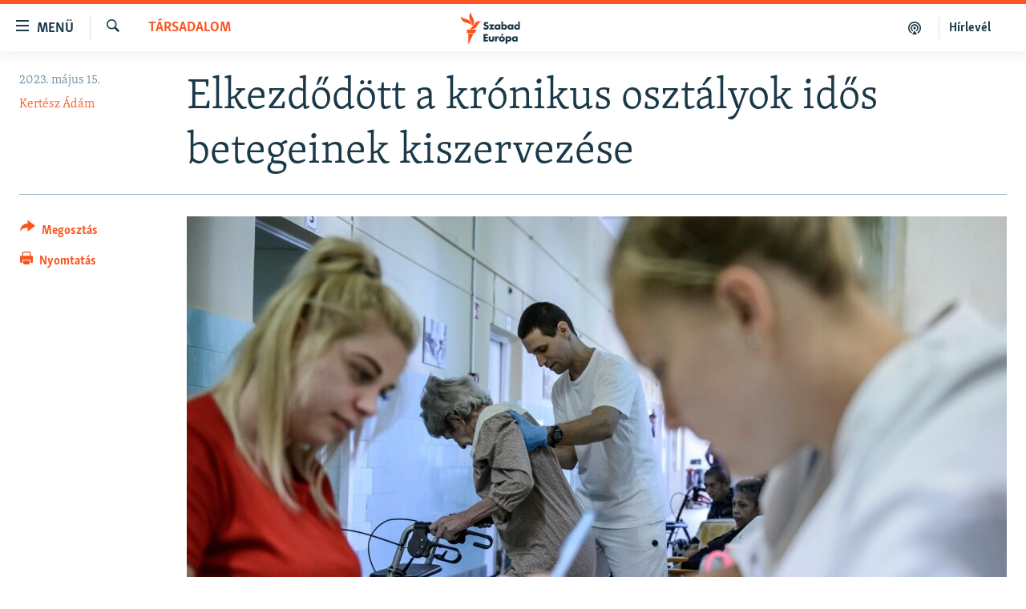

--- FILE ---
content_type: text/html; charset=utf-8
request_url: https://www.szabadeuropa.hu/a/elkezdodott-a-kronikus-osztalyok-idos-betegeinek-kiszervezese/32412510.html
body_size: 14830
content:

<!DOCTYPE html>
<html lang="hu" dir="ltr" class="no-js">
<head>
<link href="/Content/responsive/RFE/hu-HU/RFE-hu-HU.css?&amp;av=0.0.0.0&amp;cb=370" rel="stylesheet"/>
<script src="https://tags.szabadeuropa.hu/rferl-pangea/prod/utag.sync.js"></script> <script type='text/javascript' src='https://www.youtube.com/iframe_api' async></script>
<link rel="manifest" href="/manifest.json">
<script type="text/javascript">
//a general 'js' detection, must be on top level in <head>, due to CSS performance
document.documentElement.className = "js";
var cacheBuster = "370";
var appBaseUrl = "/";
var imgEnhancerBreakpoints = [0, 144, 256, 408, 650, 1023, 1597];
var isLoggingEnabled = false;
var isPreviewPage = false;
var isLivePreviewPage = false;
if (!isPreviewPage) {
window.RFE = window.RFE || {};
window.RFE.cacheEnabledByParam = window.location.href.indexOf('nocache=1') === -1;
const url = new URL(window.location.href);
const params = new URLSearchParams(url.search);
// Remove the 'nocache' parameter
params.delete('nocache');
// Update the URL without the 'nocache' parameter
url.search = params.toString();
window.history.replaceState(null, '', url.toString());
} else {
window.addEventListener('load', function() {
const links = window.document.links;
for (let i = 0; i < links.length; i++) {
links[i].href = '#';
links[i].target = '_self';
}
})
}
var pwaEnabled = false;
var swCacheDisabled;
</script>
<meta charset="utf-8" />
<title>Elkezdőd&#246;tt a kr&#243;nikus oszt&#225;lyok idős betegeinek kiszervez&#233;se</title>
<meta name="description" content="Első l&#233;p&#233;sben hat k&#243;rh&#225;zb&#243;l ker&#252;lnek &#225;t szoci&#225;lis int&#233;zm&#233;nybe a betegek a Bel&#252;gyminiszt&#233;rium t&#225;rsadalmi vit&#225;ra bocs&#225;tott rendelete szerint. Az &#225;tad&#225;s tervezett időpontja j&#250;lius elseje, a rendelet szerint addigra 334 idős beteget helyeznek &#225;t, a hatb&#243;l n&#233;gy esetben m&#225;sik v&#225;rosba." />
<meta name="keywords" content="Napirenden, Társadalom" />
<meta name="viewport" content="width=device-width, initial-scale=1.0" />
<meta http-equiv="X-UA-Compatible" content="IE=edge" />
<meta name="robots" content="max-image-preview:large">
<link href="https://www.szabadeuropa.hu/a/elkezdodott-a-kronikus-osztalyok-idos-betegeinek-kiszervezese/32412510.html" rel="canonical" />
<meta name="apple-mobile-web-app-title" content="Szabad Eur&#243;pa" />
<meta name="apple-mobile-web-app-status-bar-style" content="black" />
<meta name="apple-itunes-app" content="app-id=1520010071, app-argument=//32412510.ltr" />
<meta content="Elkezdődött a krónikus osztályok idős betegeinek kiszervezése" property="og:title" />
<meta content="Első lépésben hat kórházból kerülnek át szociális intézménybe a betegek a Belügyminisztérium társadalmi vitára bocsátott rendelete szerint. Az átadás tervezett időpontja július elseje, a rendelet szerint addigra 334 idős beteget helyeznek át, a hatból négy esetben másik városba." property="og:description" />
<meta content="article" property="og:type" />
<meta content="https://www.szabadeuropa.hu/a/elkezdodott-a-kronikus-osztalyok-idos-betegeinek-kiszervezese/32412510.html" property="og:url" />
<meta content="Szabad Európa" property="og:site_name" />
<meta content="https://gdb.rferl.org/01000000-0aff-0242-33dd-08db5544a0f7_cx0_cy7_cw0_w1200_h630.jpg" property="og:image" />
<meta content="1200" property="og:image:width" />
<meta content="630" property="og:image:height" />
<meta content="568280086670706" property="fb:app_id" />
<meta content="Kertész Ádám" name="Author" />
<meta content="summary_large_image" name="twitter:card" />
<meta content="@SomeAccount" name="twitter:site" />
<meta content="https://gdb.rferl.org/01000000-0aff-0242-33dd-08db5544a0f7_cx0_cy7_cw0_w1200_h630.jpg" name="twitter:image" />
<meta content="Elkezdődött a krónikus osztályok idős betegeinek kiszervezése" name="twitter:title" />
<meta content="Első lépésben hat kórházból kerülnek át szociális intézménybe a betegek a Belügyminisztérium társadalmi vitára bocsátott rendelete szerint. Az átadás tervezett időpontja július elseje, a rendelet szerint addigra 334 idős beteget helyeznek át, a hatból négy esetben másik városba." name="twitter:description" />
<link rel="amphtml" href="https://www.szabadeuropa.hu/amp/elkezdodott-a-kronikus-osztalyok-idos-betegeinek-kiszervezese/32412510.html" />
<script type="application/ld+json">{"articleSection":"T\u0026#225;rsadalom","isAccessibleForFree":true,"headline":"Elkezdődött a krónikus osztályok idős betegeinek kiszervezése","inLanguage":"hu-HU","keywords":"Napirenden, Társadalom","author":{"@type":"Person","url":"https://www.szabadeuropa.hu/author/kertesz-adam/gtrkqq","description":"Kertész Ádám a Szabad Európa budapesti szerkesztőségének külsős újságíró munkatársa. Több mint húsz éve van a pályán, ezalatt számos szerkesztőségben dolgozott, egyebek mellett az InfoRádió, a Független Hírügynökség, a Kossuth rádió, a TV2, a Hír TV és több online hírportál munkatársa is volt.\r\n Vezetett rádióműsort, szerkesztett tévéműsort, tudósított, riportokat készített híradókba, hírműsorokba, cikkeket írt, hírt szerkesztett, a szakma szinte minden területén szerzett tapasztalatokat.","image":{"@type":"ImageObject","url":"https://gdb.rferl.org/07520000-0aff-0242-441c-08da3fdaf492.jpg"},"name":"Kertész Ádám"},"datePublished":"2023-05-15 14:00:00Z","dateModified":"2023-05-16 13:46:26Z","publisher":{"logo":{"width":512,"height":220,"@type":"ImageObject","url":"https://www.szabadeuropa.hu/Content/responsive/RFE/hu-HU/img/logo.png"},"@type":"NewsMediaOrganization","url":"https://www.szabadeuropa.hu","sameAs":["https://www.youtube.com/channel/UC4Ww_E7ZzGu0-ViqB1THVAw","https://www.facebook.com/szabadeuropahu","https://www.instagram.com/szabadeuropa"],"name":"Szabad Európa","alternateName":"Szabad Európa"},"@context":"https://schema.org","@type":"NewsArticle","mainEntityOfPage":"https://www.szabadeuropa.hu/a/elkezdodott-a-kronikus-osztalyok-idos-betegeinek-kiszervezese/32412510.html","url":"https://www.szabadeuropa.hu/a/elkezdodott-a-kronikus-osztalyok-idos-betegeinek-kiszervezese/32412510.html","description":"Első lépésben hat kórházból kerülnek át szociális intézménybe a betegek a Belügyminisztérium társadalmi vitára bocsátott rendelete szerint. Az átadás tervezett időpontja július elseje, a rendelet szerint addigra 334 idős beteget helyeznek át, a hatból négy esetben másik városba.","image":{"width":1080,"height":608,"@type":"ImageObject","url":"https://gdb.rferl.org/01000000-0aff-0242-33dd-08db5544a0f7_cx0_cy7_cw0_w1080_h608.jpg"},"name":"Elkezdődött a krónikus osztályok idős betegeinek kiszervezése"}</script>
<script src="/Scripts/responsive/infographics.b?v=dVbZ-Cza7s4UoO3BqYSZdbxQZVF4BOLP5EfYDs4kqEo1&amp;av=0.0.0.0&amp;cb=370"></script>
<script src="/Scripts/responsive/loader.b?v=Q26XNwrL6vJYKjqFQRDnx01Lk2pi1mRsuLEaVKMsvpA1&amp;av=0.0.0.0&amp;cb=370"></script>
<link rel="icon" type="image/svg+xml" href="/Content/responsive/RFE/img/webApp/favicon.svg" />
<link rel="alternate icon" href="/Content/responsive/RFE/img/webApp/favicon.ico" />
<link rel="mask-icon" color="#ea6903" href="/Content/responsive/RFE/img/webApp/favicon_safari.svg" />
<link rel="apple-touch-icon" sizes="152x152" href="/Content/responsive/RFE/img/webApp/ico-152x152.png" />
<link rel="apple-touch-icon" sizes="144x144" href="/Content/responsive/RFE/img/webApp/ico-144x144.png" />
<link rel="apple-touch-icon" sizes="114x114" href="/Content/responsive/RFE/img/webApp/ico-114x114.png" />
<link rel="apple-touch-icon" sizes="72x72" href="/Content/responsive/RFE/img/webApp/ico-72x72.png" />
<link rel="apple-touch-icon-precomposed" href="/Content/responsive/RFE/img/webApp/ico-57x57.png" />
<link rel="icon" sizes="192x192" href="/Content/responsive/RFE/img/webApp/ico-192x192.png" />
<link rel="icon" sizes="128x128" href="/Content/responsive/RFE/img/webApp/ico-128x128.png" />
<meta name="msapplication-TileColor" content="#ffffff" />
<meta name="msapplication-TileImage" content="/Content/responsive/RFE/img/webApp/ico-144x144.png" />
<link rel="preload" href="/Content/responsive/fonts/Skolar-Lt_LatnCyrl_v2.4.woff" type="font/woff" as="font" crossorigin="anonymous" />
<link rel="alternate" type="application/rss+xml" title="RFE/RL - Top Stories [RSS]" href="/api/" />
<link rel="sitemap" type="application/rss+xml" href="/sitemap.xml" />
</head>
<body class=" nav-no-loaded cc_theme pg-article print-lay-article js-category-to-nav nojs-images ">
<script type="text/javascript" >
var analyticsData = {url:"https://www.szabadeuropa.hu/a/elkezdodott-a-kronikus-osztalyok-idos-betegeinek-kiszervezese/32412510.html",property_id:"499",article_uid:"32412510",page_title:"Elkezdődött a krónikus osztályok idős betegeinek kiszervezése",page_type:"article",content_type:"article",subcontent_type:"article",last_modified:"2023-05-16 13:46:26Z",pub_datetime:"2023-05-15 14:00:00Z",pub_year:"2023",pub_month:"05",pub_day:"15",pub_hour:"14",pub_weekday:"Monday",section:"társadalom",english_section:"society",byline:"Kertész Ádám",categories:"top-stories,society",domain:"www.szabadeuropa.hu",language:"Hungarian",language_service:"RFERL Hungarian",platform:"web",copied:"no",copied_article:"",copied_title:"",runs_js:"Yes",cms_release:"8.44.0.0.370",enviro_type:"prod",slug:"elkezdodott-a-kronikus-osztalyok-idos-betegeinek-kiszervezese",entity:"RFE",short_language_service:"HU",platform_short:"W",page_name:"Elkezdődött a krónikus osztályok idős betegeinek kiszervezése"};
</script>
<noscript><iframe src="https://www.googletagmanager.com/ns.html?id=GTM-WXZBPZ" height="0" width="0" style="display:none;visibility:hidden"></iframe></noscript><script type="text/javascript" data-cookiecategory="analytics">
var gtmEventObject = Object.assign({}, analyticsData, {event: 'page_meta_ready'});window.dataLayer = window.dataLayer || [];window.dataLayer.push(gtmEventObject);
if (top.location === self.location) { //if not inside of an IFrame
var renderGtm = "true";
if (renderGtm === "true") {
(function(w,d,s,l,i){w[l]=w[l]||[];w[l].push({'gtm.start':new Date().getTime(),event:'gtm.js'});var f=d.getElementsByTagName(s)[0],j=d.createElement(s),dl=l!='dataLayer'?'&l='+l:'';j.async=true;j.src='//www.googletagmanager.com/gtm.js?id='+i+dl;f.parentNode.insertBefore(j,f);})(window,document,'script','dataLayer','GTM-WXZBPZ');
}
}
</script>
<!--Analytics tag js version start-->
<script type="text/javascript" data-cookiecategory="analytics">
var utag_data = Object.assign({}, analyticsData, {});
if(typeof(TealiumTagFrom)==='function' && typeof(TealiumTagSearchKeyword)==='function') {
var utag_from=TealiumTagFrom();var utag_searchKeyword=TealiumTagSearchKeyword();
if(utag_searchKeyword!=null && utag_searchKeyword!=='' && utag_data["search_keyword"]==null) utag_data["search_keyword"]=utag_searchKeyword;if(utag_from!=null && utag_from!=='') utag_data["from"]=TealiumTagFrom();}
if(window.top!== window.self&&utag_data.page_type==="snippet"){utag_data.page_type = 'iframe';}
try{if(window.top!==window.self&&window.self.location.hostname===window.top.location.hostname){utag_data.platform = 'self-embed';utag_data.platform_short = 'se';}}catch(e){if(window.top!==window.self&&window.self.location.search.includes("platformType=self-embed")){utag_data.platform = 'cross-promo';utag_data.platform_short = 'cp';}}
(function(a,b,c,d){ a="https://tags.szabadeuropa.hu/rferl-pangea/prod/utag.js"; b=document;c="script";d=b.createElement(c);d.src=a;d.type="text/java"+c;d.async=true; a=b.getElementsByTagName(c)[0];a.parentNode.insertBefore(d,a); })();
</script>
<!--Analytics tag js version end-->
<!-- Analytics tag management NoScript -->
<noscript>
<img style="position: absolute; border: none;" src="https://ssc.szabadeuropa.hu/b/ss/bbgprod,bbgentityrferl/1/G.4--NS/1997448931?pageName=rfe%3ahu%3aw%3aarticle%3aelkezd%c5%91d%c3%b6tt%20a%20kr%c3%b3nikus%20oszt%c3%a1lyok%20id%c5%91s%20betegeinek%20kiszervez%c3%a9se&amp;c6=elkezd%c5%91d%c3%b6tt%20a%20kr%c3%b3nikus%20oszt%c3%a1lyok%20id%c5%91s%20betegeinek%20kiszervez%c3%a9se&amp;v36=8.44.0.0.370&amp;v6=D=c6&amp;g=https%3a%2f%2fwww.szabadeuropa.hu%2fa%2felkezdodott-a-kronikus-osztalyok-idos-betegeinek-kiszervezese%2f32412510.html&amp;c1=D=g&amp;v1=D=g&amp;events=event1,event52&amp;c16=rferl%20hungarian&amp;v16=D=c16&amp;c5=society&amp;v5=D=c5&amp;ch=t%c3%a1rsadalom&amp;c15=hungarian&amp;v15=D=c15&amp;c4=article&amp;v4=D=c4&amp;c14=32412510&amp;v14=D=c14&amp;v20=no&amp;c17=web&amp;v17=D=c17&amp;mcorgid=518abc7455e462b97f000101%40adobeorg&amp;server=www.szabadeuropa.hu&amp;pageType=D=c4&amp;ns=bbg&amp;v29=D=server&amp;v25=rfe&amp;v30=499&amp;v105=D=User-Agent " alt="analytics" width="1" height="1" /></noscript>
<!-- End of Analytics tag management NoScript -->
<!--*** Accessibility links - For ScreenReaders only ***-->
<section>
<div class="sr-only">
<h2>Akad&#225;lymentes m&#243;d</h2>
<ul>
<li><a href="#content" data-disable-smooth-scroll="1">Ugr&#225;s a fő oldalra</a></li>
<li><a href="#navigation" data-disable-smooth-scroll="1">Ugr&#225;s a tartalomjegyz&#233;kre</a></li>
<li><a href="#txtHeaderSearch" data-disable-smooth-scroll="1">Ugr&#225;s a keres&#233;sre</a></li>
</ul>
</div>
</section>
<div dir="ltr">
<div id="page">
<aside>
<div class="c-lightbox overlay-modal">
<div class="c-lightbox__intro">
<h2 class="c-lightbox__intro-title"></h2>
<button class="btn btn--rounded c-lightbox__btn c-lightbox__intro-next" title="K&#246;vetkező">
<span class="ico ico--rounded ico-chevron-forward"></span>
<span class="sr-only">K&#246;vetkező</span>
</button>
</div>
<div class="c-lightbox__nav">
<button class="btn btn--rounded c-lightbox__btn c-lightbox__btn--close" title="Bez&#225;r&#225;s">
<span class="ico ico--rounded ico-close"></span>
<span class="sr-only">Bez&#225;r&#225;s</span>
</button>
<button class="btn btn--rounded c-lightbox__btn c-lightbox__btn--prev" title="Előző">
<span class="ico ico--rounded ico-chevron-backward"></span>
<span class="sr-only">Előző</span>
</button>
<button class="btn btn--rounded c-lightbox__btn c-lightbox__btn--next" title="K&#246;vetkező">
<span class="ico ico--rounded ico-chevron-forward"></span>
<span class="sr-only">K&#246;vetkező</span>
</button>
</div>
<div class="c-lightbox__content-wrap">
<figure class="c-lightbox__content">
<span class="c-spinner c-spinner--lightbox">
<img src="/Content/responsive/img/player-spinner.png"
alt="please wait"
title="please wait" />
</span>
<div class="c-lightbox__img">
<div class="thumb">
<img src="" alt="" />
</div>
</div>
<figcaption>
<div class="c-lightbox__info c-lightbox__info--foot">
<span class="c-lightbox__counter"></span>
<span class="caption c-lightbox__caption"></span>
</div>
</figcaption>
</figure>
</div>
<div class="hidden">
<div class="content-advisory__box content-advisory__box--lightbox">
<span class="content-advisory__box-text">A k&#233;p a nyugalom megzavar&#225;s&#225;ra alkalmas.</span>
<button class="btn btn--transparent content-advisory__box-btn m-t-md" value="text" type="button">
<span class="btn__text">
Megn&#233;zem.
</span>
</button>
</div>
</div>
</div>
<div class="print-dialogue">
<div class="container">
<h3 class="print-dialogue__title section-head">Print Options:</h3>
<div class="print-dialogue__opts">
<ul class="print-dialogue__opt-group">
<li class="form__group form__group--checkbox">
<input class="form__check " id="checkboxImages" name="checkboxImages" type="checkbox" checked="checked" />
<label for="checkboxImages" class="form__label m-t-md">Images</label>
</li>
<li class="form__group form__group--checkbox">
<input class="form__check " id="checkboxMultimedia" name="checkboxMultimedia" type="checkbox" checked="checked" />
<label for="checkboxMultimedia" class="form__label m-t-md">Multimedia</label>
</li>
</ul>
<ul class="print-dialogue__opt-group">
<li class="form__group form__group--checkbox">
<input class="form__check " id="checkboxEmbedded" name="checkboxEmbedded" type="checkbox" checked="checked" />
<label for="checkboxEmbedded" class="form__label m-t-md">Embedded Content</label>
</li>
<li class="form__group form__group--checkbox">
<input class="form__check " id="checkboxComments" name="checkboxComments" type="checkbox" />
<label for="checkboxComments" class="form__label m-t-md"> Comments</label>
</li>
</ul>
</div>
<div class="print-dialogue__buttons">
<button class="btn btn--secondary close-button" type="button" title="Megszak&#237;t&#225;s">
<span class="btn__text ">Megszak&#237;t&#225;s</span>
</button>
<button class="btn btn-cust-print m-l-sm" type="button" title="Nyomtat&#225;s">
<span class="btn__text ">Nyomtat&#225;s</span>
</button>
</div>
</div>
</div>
<div class="ctc-message pos-fix">
<div class="ctc-message__inner">A hivatkoz&#225;s a v&#225;g&#243;lapra m&#225;solva</div>
</div>
</aside>
<div class="hdr-20 hdr-20--big">
<div class="hdr-20__inner">
<div class="hdr-20__max pos-rel">
<div class="hdr-20__side hdr-20__side--primary d-flex">
<label data-for="main-menu-ctrl" data-switcher-trigger="true" data-switch-target="main-menu-ctrl" class="burger hdr-trigger pos-rel trans-trigger" data-trans-evt="click" data-trans-id="menu">
<span class="ico ico-close hdr-trigger__ico hdr-trigger__ico--close burger__ico burger__ico--close"></span>
<span class="ico ico-menu hdr-trigger__ico hdr-trigger__ico--open burger__ico burger__ico--open"></span>
<span class="burger__label">Men&#252;</span>
</label>
<div class="menu-pnl pos-fix trans-target" data-switch-target="main-menu-ctrl" data-trans-id="menu">
<div class="menu-pnl__inner">
<nav class="main-nav menu-pnl__item menu-pnl__item--first">
<ul class="main-nav__list accordeon" data-analytics-tales="false" data-promo-name="link" data-location-name="nav,secnav">
<li class="main-nav__item">
<a class="main-nav__item-name main-nav__item-name--link" href="/Napirenden_cikkek" title="Napirenden" data-item-name="top-stories" >Napirenden</a>
</li>
<li class="main-nav__item">
<a class="main-nav__item-name main-nav__item-name--link" href="/Aktualis" title="Aktu&#225;lis" data-item-name="news" >Aktu&#225;lis</a>
</li>
<li class="main-nav__item">
<a class="main-nav__item-name main-nav__item-name--link" href="/z/22211" title="Podcastok" data-item-name="podcasts" >Podcastok</a>
</li>
<li class="main-nav__item">
<a class="main-nav__item-name main-nav__item-name--link" href="/Videok" title="Vide&#243;k" data-item-name="videos" >Vide&#243;k</a>
</li>
<li class="main-nav__item">
<a class="main-nav__item-name main-nav__item-name--link" href="/z/23148" title="Elemző" data-item-name="news-analyses" >Elemző</a>
</li>
<li class="main-nav__item">
<a class="main-nav__item-name main-nav__item-name--link" href="/z/23698" title="NER15" data-item-name="fidesz-on-power-15-years" >NER15</a>
</li>
<li class="main-nav__item">
<a class="main-nav__item-name main-nav__item-name--link" href="/z/22793" title="Szabadon" data-item-name="free-voice-videos" >Szabadon</a>
</li>
<li class="main-nav__item">
<a class="main-nav__item-name main-nav__item-name--link" href="/z/22188" title="T&#225;rsadalom" data-item-name="society" >T&#225;rsadalom</a>
</li>
<li class="main-nav__item">
<a class="main-nav__item-name main-nav__item-name--link" href="/z/22190" title="Demokr&#225;cia" data-item-name="democracy" >Demokr&#225;cia</a>
</li>
<li class="main-nav__item">
<a class="main-nav__item-name main-nav__item-name--link" href="/z/22210" title="A p&#233;nz nyom&#225;ban" data-item-name="economy-and-corruption" >A p&#233;nz nyom&#225;ban</a>
</li>
<li class="main-nav__item">
<a class="main-nav__item-name main-nav__item-name--link" href="/Europai_Unio" title="Eur&#243;pai Uni&#243;" data-item-name="european-union" >Eur&#243;pai Uni&#243;</a>
</li>
<li class="main-nav__item">
<a class="main-nav__item-name main-nav__item-name--link" href="/z/22282" title="Vil&#225;g" data-item-name="worldnews" >Vil&#225;g</a>
</li>
<li class="main-nav__item">
<a class="main-nav__item-name main-nav__item-name--link" href="/z/22236" title="Kl&#237;mav&#225;ltoz&#225;s" data-item-name="climate-change" >Kl&#237;mav&#225;ltoz&#225;s</a>
</li>
<li class="main-nav__item">
<a class="main-nav__item-name main-nav__item-name--link" href="/z/22192" title="A m&#250;lt tanuls&#225;gai" data-item-name="history" >A m&#250;lt tanuls&#225;gai</a>
</li>
</ul>
</nav>
<div class="menu-pnl__item menu-pnl__item--social">
<h5 class="menu-pnl__sub-head">K&#246;vessen minket!</h5>
<a href="https://www.facebook.com/szabadeuropahu" title="K&#246;vessen benn&#252;nket a Facebookon!" data-analytics-text="follow_on_facebook" class="btn btn--rounded btn--social-inverted menu-pnl__btn js-social-btn btn-facebook" target="_blank" rel="noopener">
<span class="ico ico-facebook-alt ico--rounded"></span>
</a>
<a href="https://www.instagram.com/szabadeuropa" title="K&#246;vessen minket az Instagramon" data-analytics-text="follow_on_instagram" class="btn btn--rounded btn--social-inverted menu-pnl__btn js-social-btn btn-instagram" target="_blank" rel="noopener">
<span class="ico ico-instagram ico--rounded"></span>
</a>
<a href="https://www.youtube.com/channel/UC4Ww_E7ZzGu0-ViqB1THVAw" title="K&#246;vessen benn&#252;nket a YouTube-on!" data-analytics-text="follow_on_youtube" class="btn btn--rounded btn--social-inverted menu-pnl__btn js-social-btn btn-youtube" target="_blank" rel="noopener">
<span class="ico ico-youtube ico--rounded"></span>
</a>
</div>
<div class="menu-pnl__item">
<a href="/navigation/allsites" class="menu-pnl__item-link">
<span class="ico ico-languages "></span>
Valamennyi RFE/RL weboldal
</a>
</div>
</div>
</div>
<label data-for="top-search-ctrl" data-switcher-trigger="true" data-switch-target="top-search-ctrl" class="top-srch-trigger hdr-trigger">
<span class="ico ico-close hdr-trigger__ico hdr-trigger__ico--close top-srch-trigger__ico top-srch-trigger__ico--close"></span>
<span class="ico ico-search hdr-trigger__ico hdr-trigger__ico--open top-srch-trigger__ico top-srch-trigger__ico--open"></span>
</label>
<div class="srch-top srch-top--in-header" data-switch-target="top-search-ctrl">
<div class="container">
<form action="/s" class="srch-top__form srch-top__form--in-header" id="form-topSearchHeader" method="get" role="search"><label for="txtHeaderSearch" class="sr-only">Keres&#233;s</label>
<input type="text" id="txtHeaderSearch" name="k" placeholder="Keres&#233;s" accesskey="s" value="" class="srch-top__input analyticstag-event" onkeydown="if (event.keyCode === 13) { FireAnalyticsTagEventOnSearch('search', $dom.get('#txtHeaderSearch')[0].value) }" />
<button title="Keres&#233;s" type="submit" class="btn btn--top-srch analyticstag-event" onclick="FireAnalyticsTagEventOnSearch('search', $dom.get('#txtHeaderSearch')[0].value) ">
<span class="ico ico-search"></span>
</button></form>
</div>
</div>
<a href="/" class="main-logo-link">
<img src="/Content/responsive/RFE/hu-HU/img/logo-compact.svg" class="main-logo main-logo--comp" alt="site logo">
<img src="/Content/responsive/RFE/hu-HU/img/logo.svg" class="main-logo main-logo--big" alt="site logo">
</a>
</div>
<div class="hdr-20__side hdr-20__side--secondary d-flex">
<a href="/Subscribe" title="H&#237;rlev&#233;l" class="hdr-20__secondary-item hdr-20__secondary-item--lang" data-item-name="satellite">
H&#237;rlev&#233;l
</a>
<a href="https://www.szabadeuropa.hu/z/22211" title="Podcastok" class="hdr-20__secondary-item" data-item-name="podcast">
<span class="ico ico-podcast hdr-20__secondary-icon"></span>
</a>
<a href="/s" title="Keres&#233;s" class="hdr-20__secondary-item hdr-20__secondary-item--search" data-item-name="search">
<span class="ico ico-search hdr-20__secondary-icon hdr-20__secondary-icon--search"></span>
</a>
<div class="srch-bottom">
<form action="/s" class="srch-bottom__form d-flex" id="form-bottomSearch" method="get" role="search"><label for="txtSearch" class="sr-only">Keres&#233;s</label>
<input type="search" id="txtSearch" name="k" placeholder="Keres&#233;s" accesskey="s" value="" class="srch-bottom__input analyticstag-event" onkeydown="if (event.keyCode === 13) { FireAnalyticsTagEventOnSearch('search', $dom.get('#txtSearch')[0].value) }" />
<button title="Keres&#233;s" type="submit" class="btn btn--bottom-srch analyticstag-event" onclick="FireAnalyticsTagEventOnSearch('search', $dom.get('#txtSearch')[0].value) ">
<span class="ico ico-search"></span>
</button></form>
</div>
</div>
<img src="/Content/responsive/RFE/hu-HU/img/logo-print.gif" class="logo-print" alt="site logo">
<img src="/Content/responsive/RFE/hu-HU/img/logo-print_color.png" class="logo-print logo-print--color" alt="site logo">
</div>
</div>
</div>
<script>
if (document.body.className.indexOf('pg-home') > -1) {
var nav2In = document.querySelector('.hdr-20__inner');
var nav2Sec = document.querySelector('.hdr-20__side--secondary');
var secStyle = window.getComputedStyle(nav2Sec);
if (nav2In && window.pageYOffset < 150 && secStyle['position'] !== 'fixed') {
nav2In.classList.add('hdr-20__inner--big')
}
}
</script>
<div class="c-hlights c-hlights--breaking c-hlights--no-item" data-hlight-display="mobile,desktop">
<div class="c-hlights__wrap container p-0">
<div class="c-hlights__nav">
<a role="button" href="#" title="Előző">
<span class="ico ico-chevron-backward m-0"></span>
<span class="sr-only">Előző</span>
</a>
<a role="button" href="#" title="K&#246;vetkező">
<span class="ico ico-chevron-forward m-0"></span>
<span class="sr-only">K&#246;vetkező</span>
</a>
</div>
<span class="c-hlights__label">
<span class="">A legfrissebb h&#237;rek</span>
<span class="switcher-trigger">
<label data-for="more-less-1" data-switcher-trigger="true" class="switcher-trigger__label switcher-trigger__label--more p-b-0" title="R&#233;szletek megjelen&#237;t&#233;se">
<span class="ico ico-chevron-down"></span>
</label>
<label data-for="more-less-1" data-switcher-trigger="true" class="switcher-trigger__label switcher-trigger__label--less p-b-0" title="A r&#233;szletek elrejt&#233;se">
<span class="ico ico-chevron-up"></span>
</label>
</span>
</span>
<ul class="c-hlights__items switcher-target" data-switch-target="more-less-1">
</ul>
</div>
</div> <div id="content">
<main class="container">
<div class="hdr-container">
<div class="row">
<div class="col-category col-xs-12 col-md-2 pull-left"> <div class="category js-category">
<a class="" href="/z/22188">T&#225;rsadalom</a> </div>
</div><div class="col-title col-xs-12 col-md-10 pull-right"> <h1 class="title pg-title">
Elkezdőd&#246;tt a kr&#243;nikus oszt&#225;lyok idős betegeinek kiszervez&#233;se
</h1>
</div><div class="col-publishing-details col-xs-12 col-sm-12 col-md-2 pull-left"> <div class="publishing-details ">
<div class="published">
<span class="date" >
<time pubdate="pubdate" datetime="2023-05-15T16:00:00+01:00">
2023. m&#225;jus 15.
</time>
</span>
</div>
<div class="links">
<ul class="links__list links__list--column">
<li class="links__item">
<a class="links__item-link" href="/author/kertesz-adam/gtrkqq" title="Kert&#233;sz &#193;d&#225;m">Kert&#233;sz &#193;d&#225;m</a>
</li>
</ul>
</div>
</div>
</div><div class="col-lg-12 separator"> <div class="separator">
<hr class="title-line" />
</div>
</div><div class="col-multimedia col-xs-12 col-md-10 pull-right"> <div class="cover-media">
<figure class="media-image js-media-expand">
<div class="img-wrap">
<div class="thumb thumb16_9">
<img src="https://gdb.rferl.org/01000000-0aff-0242-33dd-08db5544a0f7_cx0_cy7_cw0_w250_r1_s.jpg" alt="Egy eg&#233;szs&#233;g&#252;gyi dolgoz&#243; idős h&#246;lgyet seg&#237;t az egri Markhot Ferenc K&#243;rh&#225;z hospice-oszt&#225;ly&#225;n 2019. szeptember 18-&#225;n (k&#233;p&#252;nk illusztr&#225;ci&#243;)" />
</div>
</div>
<figcaption>
<span class="caption">Egy eg&#233;szs&#233;g&#252;gyi dolgoz&#243; idős h&#246;lgyet seg&#237;t az egri Markhot Ferenc K&#243;rh&#225;z hospice-oszt&#225;ly&#225;n 2019. szeptember 18-&#225;n (k&#233;p&#252;nk illusztr&#225;ci&#243;)</span>
</figcaption>
</figure>
</div>
</div><div class="col-xs-12 col-md-2 pull-left article-share pos-rel"> <div class="share--box">
<div class="sticky-share-container" style="display:none">
<div class="container">
<a href="https://www.szabadeuropa.hu" id="logo-sticky-share">&nbsp;</a>
<div class="pg-title pg-title--sticky-share">
Elkezdőd&#246;tt a kr&#243;nikus oszt&#225;lyok idős betegeinek kiszervez&#233;se
</div>
<div class="sticked-nav-actions">
<!--This part is for sticky navigation display-->
<p class="buttons link-content-sharing p-0 ">
<button class="btn btn--link btn-content-sharing p-t-0 " id="btnContentSharing" value="text" role="Button" type="" title="Tov&#225;bbi megoszt&#225;si lehetős&#233;gek">
<span class="ico ico-share ico--l"></span>
<span class="btn__text ">
Megoszt&#225;s
</span>
</button>
</p>
<aside class="content-sharing js-content-sharing js-content-sharing--apply-sticky content-sharing--sticky"
role="complementary"
data-share-url="https://www.szabadeuropa.hu/a/elkezdodott-a-kronikus-osztalyok-idos-betegeinek-kiszervezese/32412510.html" data-share-title="Elkezdőd&#246;tt a kr&#243;nikus oszt&#225;lyok idős betegeinek kiszervez&#233;se" data-share-text="Első l&#233;p&#233;sben hat k&#243;rh&#225;zb&#243;l ker&#252;lnek &#225;t szoci&#225;lis int&#233;zm&#233;nybe a betegek a Bel&#252;gyminiszt&#233;rium t&#225;rsadalmi vit&#225;ra bocs&#225;tott rendelete szerint. Az &#225;tad&#225;s tervezett időpontja j&#250;lius elseje, a rendelet szerint addigra 334 idős beteget helyeznek &#225;t, a hatb&#243;l n&#233;gy esetben m&#225;sik v&#225;rosba.">
<div class="content-sharing__popover">
<h6 class="content-sharing__title">Megoszt&#225;s</h6>
<button href="#close" id="btnCloseSharing" class="btn btn--text-like content-sharing__close-btn">
<span class="ico ico-close ico--l"></span>
</button>
<ul class="content-sharing__list">
<li class="content-sharing__item">
<div class="ctc ">
<input type="text" class="ctc__input" readonly="readonly">
<a href="" js-href="https://www.szabadeuropa.hu/a/elkezdodott-a-kronikus-osztalyok-idos-betegeinek-kiszervezese/32412510.html" class="content-sharing__link ctc__button">
<span class="ico ico-copy-link ico--rounded ico--s"></span>
<span class="content-sharing__link-text">Hivatkoz&#225;s m&#225;sol&#225;sa</span>
</a>
</div>
</li>
<li class="content-sharing__item">
<a href="https://facebook.com/sharer.php?u=https%3a%2f%2fwww.szabadeuropa.hu%2fa%2felkezdodott-a-kronikus-osztalyok-idos-betegeinek-kiszervezese%2f32412510.html"
data-analytics-text="share_on_facebook"
title="Facebook" target="_blank"
class="content-sharing__link js-social-btn">
<span class="ico ico-facebook ico--rounded ico--s"></span>
<span class="content-sharing__link-text">Facebook</span>
</a>
</li>
<li class="content-sharing__item">
<a href="https://twitter.com/share?url=https%3a%2f%2fwww.szabadeuropa.hu%2fa%2felkezdodott-a-kronikus-osztalyok-idos-betegeinek-kiszervezese%2f32412510.html&amp;text=Elkezd%c5%91d%c3%b6tt+a+kr%c3%b3nikus+oszt%c3%a1lyok+id%c5%91s+betegeinek+kiszervez%c3%a9se"
data-analytics-text="share_on_twitter"
title="X (Twitter)" target="_blank"
class="content-sharing__link js-social-btn">
<span class="ico ico-twitter ico--rounded ico--s"></span>
<span class="content-sharing__link-text">X (Twitter)</span>
</a>
</li>
<li class="content-sharing__item">
<a href="https://www.linkedin.com/shareArticle?mini=true&amp;url=https%3a%2f%2fwww.szabadeuropa.hu%2fa%2felkezdodott-a-kronikus-osztalyok-idos-betegeinek-kiszervezese%2f32412510.html&amp;title=Elkezdőd&#246;tt a kr&#243;nikus oszt&#225;lyok idős betegeinek kiszervez&#233;se"
data-analytics-text="share_on_linkedIn"
title="LinkedIn" target="_blank"
class="content-sharing__link js-social-btn">
<span class="ico ico-linkedin ico--rounded ico--s"></span>
<span class="content-sharing__link-text">LinkedIn</span>
</a>
</li>
<li class="content-sharing__item">
<a href="mailto:?body=https%3a%2f%2fwww.szabadeuropa.hu%2fa%2felkezdodott-a-kronikus-osztalyok-idos-betegeinek-kiszervezese%2f32412510.html&amp;subject=Elkezdőd&#246;tt a kr&#243;nikus oszt&#225;lyok idős betegeinek kiszervez&#233;se"
title="Email"
class="content-sharing__link ">
<span class="ico ico-email ico--rounded ico--s"></span>
<span class="content-sharing__link-text">Email</span>
</a>
</li>
</ul>
</div>
</aside>
</div>
</div>
</div>
<div class="links">
<p class="buttons link-content-sharing p-0 ">
<button class="btn btn--link btn-content-sharing p-t-0 " id="btnContentSharing" value="text" role="Button" type="" title="Tov&#225;bbi megoszt&#225;si lehetős&#233;gek">
<span class="ico ico-share ico--l"></span>
<span class="btn__text ">
Megoszt&#225;s
</span>
</button>
</p>
<aside class="content-sharing js-content-sharing " role="complementary"
data-share-url="https://www.szabadeuropa.hu/a/elkezdodott-a-kronikus-osztalyok-idos-betegeinek-kiszervezese/32412510.html" data-share-title="Elkezdőd&#246;tt a kr&#243;nikus oszt&#225;lyok idős betegeinek kiszervez&#233;se" data-share-text="Első l&#233;p&#233;sben hat k&#243;rh&#225;zb&#243;l ker&#252;lnek &#225;t szoci&#225;lis int&#233;zm&#233;nybe a betegek a Bel&#252;gyminiszt&#233;rium t&#225;rsadalmi vit&#225;ra bocs&#225;tott rendelete szerint. Az &#225;tad&#225;s tervezett időpontja j&#250;lius elseje, a rendelet szerint addigra 334 idős beteget helyeznek &#225;t, a hatb&#243;l n&#233;gy esetben m&#225;sik v&#225;rosba.">
<div class="content-sharing__popover">
<h6 class="content-sharing__title">Megoszt&#225;s</h6>
<button href="#close" id="btnCloseSharing" class="btn btn--text-like content-sharing__close-btn">
<span class="ico ico-close ico--l"></span>
</button>
<ul class="content-sharing__list">
<li class="content-sharing__item">
<div class="ctc ">
<input type="text" class="ctc__input" readonly="readonly">
<a href="" js-href="https://www.szabadeuropa.hu/a/elkezdodott-a-kronikus-osztalyok-idos-betegeinek-kiszervezese/32412510.html" class="content-sharing__link ctc__button">
<span class="ico ico-copy-link ico--rounded ico--l"></span>
<span class="content-sharing__link-text">Hivatkoz&#225;s m&#225;sol&#225;sa</span>
</a>
</div>
</li>
<li class="content-sharing__item">
<a href="https://facebook.com/sharer.php?u=https%3a%2f%2fwww.szabadeuropa.hu%2fa%2felkezdodott-a-kronikus-osztalyok-idos-betegeinek-kiszervezese%2f32412510.html"
data-analytics-text="share_on_facebook"
title="Facebook" target="_blank"
class="content-sharing__link js-social-btn">
<span class="ico ico-facebook ico--rounded ico--l"></span>
<span class="content-sharing__link-text">Facebook</span>
</a>
</li>
<li class="content-sharing__item">
<a href="https://twitter.com/share?url=https%3a%2f%2fwww.szabadeuropa.hu%2fa%2felkezdodott-a-kronikus-osztalyok-idos-betegeinek-kiszervezese%2f32412510.html&amp;text=Elkezd%c5%91d%c3%b6tt+a+kr%c3%b3nikus+oszt%c3%a1lyok+id%c5%91s+betegeinek+kiszervez%c3%a9se"
data-analytics-text="share_on_twitter"
title="X (Twitter)" target="_blank"
class="content-sharing__link js-social-btn">
<span class="ico ico-twitter ico--rounded ico--l"></span>
<span class="content-sharing__link-text">X (Twitter)</span>
</a>
</li>
<li class="content-sharing__item">
<a href="https://www.linkedin.com/shareArticle?mini=true&amp;url=https%3a%2f%2fwww.szabadeuropa.hu%2fa%2felkezdodott-a-kronikus-osztalyok-idos-betegeinek-kiszervezese%2f32412510.html&amp;title=Elkezdőd&#246;tt a kr&#243;nikus oszt&#225;lyok idős betegeinek kiszervez&#233;se"
data-analytics-text="share_on_linkedIn"
title="LinkedIn" target="_blank"
class="content-sharing__link js-social-btn">
<span class="ico ico-linkedin ico--rounded ico--l"></span>
<span class="content-sharing__link-text">LinkedIn</span>
</a>
</li>
<li class="content-sharing__item">
<a href="mailto:?body=https%3a%2f%2fwww.szabadeuropa.hu%2fa%2felkezdodott-a-kronikus-osztalyok-idos-betegeinek-kiszervezese%2f32412510.html&amp;subject=Elkezdőd&#246;tt a kr&#243;nikus oszt&#225;lyok idős betegeinek kiszervez&#233;se"
title="Email"
class="content-sharing__link ">
<span class="ico ico-email ico--rounded ico--l"></span>
<span class="content-sharing__link-text">Email</span>
</a>
</li>
</ul>
</div>
</aside>
<p class="link-print visible-md visible-lg buttons p-0">
<button class="btn btn--link btn-print p-t-0" onclick="if (typeof FireAnalyticsTagEvent === 'function') {FireAnalyticsTagEvent({ on_page_event: 'print_story' });}return false" title="(CTRL+P)">
<span class="ico ico-print"></span>
<span class="btn__text">Nyomtat&#225;s</span>
</button>
</p>
</div>
</div>
</div>
</div>
</div>
<div class="body-container">
<div class="row">
<div class="col-xs-12 col-sm-12 col-md-10 col-lg-10 pull-right">
<div class="row">
<div class="col-xs-12 col-sm-12 col-md-8 col-lg-8 pull-left bottom-offset content-offset">
<div id="article-content" class="content-floated-wrap fb-quotable">
<div class="wsw">
<p lang="EN-US"><strong>Első lépésben hat kórházból kerülnek át szociális intézménybe a betegek a Belügyminisztérium társadalmi vitára bocsátott rendelete szerint. Az átadás tervezett időpontja július elseje, a rendelet szerint addigra 334 idős beteget helyeznek át, a hatból négy esetben másik városba. Kérdés, hogy lesz-e elég szakdolgozó az ellátásukhoz – mondja a szociális dolgozók szakmai szervezetének elnöke. Cikkünk frissült a Szociális és Gyermekvédelmi Főigazgatóság válaszával.</strong></p>
<p lang="EN-US">A Belügyminisztérium pénteken bocsátotta <a class="wsw__a" href="https://kormany.hu/dokumentumtar/a-szakapolas-atalakitashoz-szukseges-intezmenyi-kijelolesekrol-szolo-min-rend" target="_blank">társadalmi egyeztetésre</a> Pintér Sándor belügyminiszter rendeletét a szakápolás átalakításához szükséges intézményi kijelölésekről. A rendelet egyelőre hat kórházból helyez át összesen 334 beteget állami szociális intézménybe.</p>
<p lang="EN-US">A hat kórház közül egy fővárosi, a Szent János kórház. Onnan száz ágy, vagyis idős beteg ember kerül át a budapesti Szociális Szakápolási Központba, amely a Vakok Állami Intézetének egy telephelye a rendelet szerint.</p>
<p lang="EN-US">A többi vidéki kórház esetében a vármegyei integrált szociális intézmény az átvevő, a betegek pedig az intézmény szociális szakápolási központjába kerülnek, négy esetben azonban másik városba. A létrejött szociális szakápolási központok állami fenntartású intézmények, amelyek a Szociális és Gyermekvédelmi Főigazgatóság (SZGYF) alá tartoznak.</p>
<p lang="EN-US" style="margin-left:40px"><strong>Korábbi cikkünk a témában:</strong> <a class="wsw__a" href="https://www.szabadeuropa.hu/a/a-hozzatartozokra-terhelheti-a-kormany-a-szocialis-ellatas-koltsegeit/32101687.html" target="_blank">„Ilyet Európában még sehol sem foglaltak törvénybe” – Szakértőket kérdeztünk a szociális törvény tervezett módosításáról</a></p>
<p lang="EN-US">Ezek korábban önkormányzati szociális intézmények voltak, például idősotthonok, amelyeket a kormány elvett a településektől, és egy állami főigazgatóság alá helyezett, hasonlóan a kórházakhoz – mondta a Szabad Európának Meleg Sándor, a Szociális Munkások Magyarországi Egyesületének (SZMME) elnöke.</p>
<p lang="EN-US">Szerinte alapvetően jó a kezdeményezés, mert az idős betegek hosszú távú gondozása valóban nem kórházi feladat, de továbbra sem látszik, hogy az összesen mintegy 2500 idős beteg hova kerül, és honnan lesz személyzet az ellátásukra – mondta a szakmai szervezet elnöke.</p>
<p lang="EN-US">A közreadott <a class="wsw__a" href="https://cdn.kormany.hu/uploads/document/a/a4/a48/a484a9db4511e24cccba2a845c87bcd269a88dbe.pdf" target="_blank">hatásvizsgálat</a> szerint a szakápolási feladatot és az ahhoz kapcsolt infrastruktúrát, humán erőforrást az Országos Kórházi Főigazgatóág (OKFŐ) által fenntartott kórházaktól az SZGYF fenntartásában álló intézmény veszi át, ám az korántsem biztos, hogy például a nyíregyházi kórház szakdolgozói szívesen mennek át Vásárosnaményba vagy Szombathelyről Celldömölkre a szakmai szervezet elnöke szerint.</p>
<p lang="EN-US" style="margin-left:40px"><strong>Ehhez kapcsolódóan:</strong> <a class="wsw__a" href="https://www.szabadeuropa.hu/a/tobb-ezer-idos-beteg-kerulhet-ki-a-korhazakbol-egyelore-ismeretlen-helyre-vagy-haza-a-rokonok-koltsegere/32146943.html" target="_blank">Több ezer idős beteg kerülhet ki a kórházakból egyelőre ismeretlen helyre vagy haza a rokonok költségére</a></p>
<p lang="EN-US">A civil fenntartású szociális intézmények a rezsidrágulás miatt az összeomlás szélén állnak, hozzájuk nem valószínű, hogy a későbbiekben kerülhetnének idős betegek – tette hozzá.</p>
<p lang="EN-US">A szociális törvény módosítását tavaly novemberben fogadta el a parlament, január elsejével lépett hatályba. Ez teremtette meg az átszervezés jogalapját.</p>
<p lang="EN-US">Korábbi <a class="wsw__a" href="https://www.szabadeuropa.hu/a/tobb-ezer-idos-beteg-kerulhet-ki-a-korhazakbol-egyelore-ismeretlen-helyre-vagy-haza-a-rokonok-koltsegere/32146943.html" target="_blank">cikkünkben</a> azt írtuk, hogy az elfogadott jogszabályok szerint a krónikus ágyak átadás-átvétele az idei első félévében zajlik le. Úgy tűnik, hogy csak az első próbakör valósul meg, ami nem baj Meleg Sándor szerint, jó ötletnek tartja, hogy nem egy lépésben vezénylik le az egészet.</p>
<p lang="EN-US">A betegek kapnak egy előzetes tájékoztatást, és amennyiben nem járulnak hozzá az áthelyezéshez, gyakorlatilag hazaküldik őket, legalábbis ez olvasható ki a javaslatból – mondta a szakmai szervezet vezetője még novemberben. Felmérik a jövedelmi és vagyoni helyzetüket, és a korábbinál sokkal gördülékenyebben lehet majd ráterhelni az ellátás költségeit a beteg ingatlanára, vagyontárgyaira és most már a rokonokra is – tette hozzá.</p>
<p lang="EN-US" style="margin-left:40px"><strong>Korábbi cikkünk a témában:</strong> <a class="wsw__a" href="https://www.szabadeuropa.hu/a/attol-tartanak-komoly-megszoritast-keszit-elo-a-kormany-a-szocialis-torveny-modositasaval/32129829.html" target="_blank">Városvezetők attól tartanak, hogy komoly megszorítást készít elő a kormány a szociális törvény módosításával</a></p>
<p lang="EN-US">A fő szabály szerint az ellátott jövedelméből fedezik az ellátás költségeit, de az idős betegek nyugdíja jellemzően már most sem éri el ezt az összeget – mondta az SZMME elnöke. Ilyenkor léphetnek majd be a hozzátartozók a rokontartás szabályai alapján. Megnézik, hogy a betegnek vannak-e gyermekei vagy más olyan rokonai, akiknek van annyi jövedelmük, hogy a terítési díj egy részét ők fizessék – magyarázta.</p>
<p lang="EN-US">Szerinte a szociális törvény módosítása megteremti a lehetőségét, hogy a létrejövő gondozó-ápoló központok finanszírozását jelentős részben át tudják hárítani a hozzátartozókra, és a térítési díjat nagyon keményen be tudják vasalni a rokonoktól.</p>
<p><em>„Nagyjából 2500 idős beteg átadásáról van szó, az ő helyüket nem nagyon látom abban a szociális ellátórendszerben, ahol tízezres várólisták vannak. Hogy ezek a betegek hogyan fognak bekerülni, milyen intézmény veszi át és hol helyezi el őket, az abszolút kérdéses. Hogy kik fognak ott dolgozni, az szintén nagy kérdés, hiszen az ágazat évek óta nagyon komoly munkaerőhiánnyal küzd”</em> – fogalmazott Meleg Sándor.</p>
<p lang="EN-US">Az ellenzék a szociális törvény és az egészségügyi javaslatcsomag tárgyalását is obstrukcióval próbálta lassítani.</p>
<div style="background:#eeeeee; border:1px solid #cccccc; padding:5px 10px">Cikkünk megjelenését követően reagált a Szociális és Gyermekvédelmi Főigazgatóság. Azt írták, hogy az egészségügytől az ápolási ágyak átvétele és szakápolási központ formában történő további működtetése a rendelettervezet szerint nem jár a betegek átköltöztetésével.<br />
<br />
Az érintett kórházak egyes telephelyein működtetett ápolási osztályok az eredeti helyükön működnek tovább és maga az épület vagy annak része kerül át a gondoskodáspolitikáért felelős ágazat irányítása alá. Az így átvett intézmények szakápolási központ formájában a Szociális és Gyermekvédelmi Főigazgatóság fenntartásában, annak egyes költségvetési szervéhez telephelyként integrált formában működnek a jövőben.<br />
<br />
Az ápoltak ellátása a megszokott helyszínen történik az ágazati átvétel után is - közölte a SZGYF.</div><div data-owner-ct="Article" data-inline="False">
<div class="media-block also-read" >
<a href="/a/holnap-reggelig-tarto-akcioba-kezd-az-ellenzek-a-parlamentben-az-egeszsegugyi-torvenyrol/32145462.html" target="_self" title="Holnap reggelig tart&#243; akci&#243;ba kezd az ellenz&#233;k a parlamentben az eg&#233;szs&#233;g&#252;gyi t&#246;rv&#233;nyről" class="img-wrap img-wrap--size-3 also-read__img">
<span class="thumb thumb16_9">
<noscript class="nojs-img">
<img src="https://gdb.rferl.org/04230000-0aff-0242-ab46-08daa8612d68_w100_r1.jpg" alt="T&#250;l&#243;r&#225;zni fognak">
</noscript>
<img data-src="https://gdb.rferl.org/04230000-0aff-0242-ab46-08daa8612d68_w100_r1.jpg" alt="T&#250;l&#243;r&#225;zni fognak" />
</span>
</a>
<div class="media-block__content also-read__body also-read__body--h">
<a href="/a/holnap-reggelig-tarto-akcioba-kezd-az-ellenzek-a-parlamentben-az-egeszsegugyi-torvenyrol/32145462.html" target="_self" title="Holnap reggelig tart&#243; akci&#243;ba kezd az ellenz&#233;k a parlamentben az eg&#233;szs&#233;g&#252;gyi t&#246;rv&#233;nyről">
<span class="also-read__text--label">
Ehhez kapcsol&#243;d&#243;an:
</span>
<h4 class="media-block__title media-block__title--size-3 also-read__text p-0">
Holnap reggelig tart&#243; akci&#243;ba kezd az ellenz&#233;k a parlamentben az eg&#233;szs&#233;g&#252;gyi t&#246;rv&#233;nyről
</h4>
</a>
</div>
</div>
</div>
</div>
<ul>
<li>
<div class="c-author c-author--hlight">
<div class="media-block">
<a href="/author/kertesz-adam/gtrkqq" class="img-wrap img-wrap--xs img-wrap--float img-wrap--t-spac">
<div class="thumb thumb1_1 rounded">
<noscript class="nojs-img">
<img src="https://gdb.rferl.org/07520000-0aff-0242-441c-08da3fdaf492_cx41_cy12_cw40_w100_r5.jpg" alt="16x9 Image" class="avatar" />
</noscript>
<img alt="16x9 Image" class="avatar" data-src="https://gdb.rferl.org/07520000-0aff-0242-441c-08da3fdaf492_cx41_cy12_cw40_w66_r5.jpg" src="" />
</div>
</a>
<div class="c-author__content">
<h4 class="media-block__title media-block__title--author">
<a href="/author/kertesz-adam/gtrkqq">Kert&#233;sz &#193;d&#225;m</a>
</h4>
<div class="wsw c-author__wsw">
<p>Kertész Ádám a Szabad Európa budapesti szerkesztőségének külsős újságíró munkatársa. Több mint húsz éve van a pályán, ezalatt számos szerkesztőségben dolgozott, egyebek mellett az InfoRádió, a Független Hírügynökség, a Kossuth rádió, a TV2, a Hír TV és több online hírportál munkatársa is volt.<br />
Vezetett rádióműsort, szerkesztett tévéműsort, tudósított, riportokat készített híradókba, hírműsorokba, cikkeket írt, hírt szerkesztett, a szakma szinte minden területén szerzett tapasztalatokat.</p>
</div>
<div class="c-author__btns m-t-md">
<a class="btn btn-rss btn--social" href="/api/agtrkqql-vomx-tpe-oikqi" title="Feliratkoz&#225;s">
<span class="ico ico-rss"></span>
<span class="btn__text">Feliratkoz&#225;s</span>
</a>
</div>
</div>
</div>
</div>
</li>
</ul>
</div>
</div>
<div class="col-xs-12 col-sm-12 col-md-4 col-lg-4 pull-left design-top-offset"> <div class="region">
<div class="media-block-wrap" id="wrowblock-28755_21" data-area-id=R4_1>
<h2 class="section-head">
FRISS H&#205;REK </h2>
<div class="row">
<ul>
</ul>
</div>
</div>
<div class="media-block-wrap" id="wrowblock-28756_21" data-area-id=R5_1>
<div class="podcast-wg aslp">
<div class="aslp__mmp" data-src="/podcast/player/33586074/134217728/90/638992473000000000"></div>
<div class="aslp__control pos-rel aslp__control--full">
<div class="img-wrap aslp__control-img-w">
<div class="thumb thumb1_1">
<noscript class="nojs-img">
<img src="https://gdb.rferl.org/08530000-0a00-0242-e755-08dafdf2bcb1_w50_r5.jpg" alt="Szabad Eur&#243;pa Podcastok" />
</noscript>
<img data-src="https://gdb.rferl.org/08530000-0a00-0242-e755-08dafdf2bcb1_w50_r5.jpg" src="" class="" alt="Szabad Eur&#243;pa Podcastok" />
</div>
</div>
<div class="podcast-wg__overlay-content pos-abs aslp__control-overlay">
<span class="ico ico-audio-rounded aslp__control-ico aslp__control-ico--pw aslp__control-ico--play aslp__control-ico--swirl-in"></span>
<span class="ico ico-pause-rounded aslp__control-ico aslp__control-ico--pw aslp__control-ico--pause aslp__control-ico--swirl-out"></span>
<span class="aslp__control-ico aslp__control-ico--pw aslp__control-ico--load"></span>
</div>
</div>
<div class="podcast-wg__label ta-c">Legfrissebb</div>
<a class="podcast-wg__link" href="/a/szelfi_falusi_mariann_podcast/33586074.html" title="Falusi Mariann: A siker j&#243; &#233;rz&#233;s, de fontosabb a hozz&#225; vezető &#250;t">
<div class="podcast-wg__title ta-c">Falusi Mariann: A siker j&#243; &#233;rz&#233;s, de fontosabb a hozz&#225; vezető &#250;t</div>
</a>
<a class="podcast-wg__link" href="/z/22211" title="Szabad Eur&#243;pa Podcastok">
<div class="podcast-wg__zone-title ta-c">Szabad Eur&#243;pa Podcastok</div>
</a>
<div class="podcast-sub">
<div class="podcast-sub__btn-outer podcast-sub__btn-outer--widget">
<a class="btn podcast-sub__sub-btn--widget podcast-sub__sub-btn" href="/podcast/sublink/22211" rel="noopener" target="_blank" title="Feliratkoz&#225;s">
<span class="btn__text">
Feliratkoz&#225;s
</span>
</a>
</div>
<div class="podcast-sub__overlay">
<div class="podcast-sub__modal-outer d-flex">
<div class="podcast-sub__modal">
<div class="podcast-sub__modal-top">
<div class="img-wrap podcast-sub__modal-top-img-w">
<div class="thumb thumb1_1">
<img data-src="https://gdb.rferl.org/08530000-0a00-0242-e755-08dafdf2bcb1_w50_r5.jpg" alt="Szabad Eur&#243;pa Podcastok" />
</div>
</div>
<div class="podcast-sub__modal-top-ico">
<span class="ico ico-close"></span>
</div>
<h3 class="title podcast-sub__modal-title">Feliratkoz&#225;s</h3>
</div>
<a class="podcast-sub__modal-link podcast-sub__modal-link--apple" href="https://podcasts.apple.com/us/podcast/podcastok-szabad-eur%C3%B3pa/id1530796184" target="_blank" rel="noopener">
<span class="ico ico-apple-podcast"></span>
Apple Podcasts
</a>
<a class="podcast-sub__modal-link podcast-sub__modal-link--spotify" href="https://open.spotify.com/show/4A8ehkuQV1kOpRqdRPnWGQ" target="_blank" rel="noopener">
<span class="ico ico-spotify"></span>
Spotify
</a>
<a class="podcast-sub__modal-link podcast-sub__modal-link--rss" href="/podcast/?zoneId=22211" target="_blank" rel="noopener">
<span class="ico ico-podcast"></span>
Feliratkoz&#225;s
</a>
</div>
</div>
</div>
</div>
</div>
</div>
<div class="media-block-wrap" id="wrowblock-40031_21" data-area-id=R7_1>
<h2 class="section-head">
Maradjon vel&#252;nk! </h2>
<div class="wsw">
<ul>
<li>Szabad Európa <strong>a mobilján</strong>: töltse le ingyenes applikációnkat a <a class="wsw__a" href="https://play.google.com/store/apps/details?id=org.rferl.hu" rel="noreferrer noopener" target="_blank">Google Play</a> vagy az <a class="wsw__a" href="https://apps.apple.com/us/app/id1520010071" rel="noreferrer noopener" target="_blank">Apple Store</a> kínálatából!</li>
</ul>
<p style="margin-left: 40px;"><small>A stabil mobilkapcsolat érdekében a weboldal egyes funkciói az applikációban csak korlátozottan érhetők el.</small></p>
<ul>
<li>Szabad Európa a <strong>postafiókjában</strong>: kérje <a class="wsw__a" href="https://www.szabadeuropa.hu/Subscribe" target="_blank">ingyenes hírlevelünket</a>, hogy elsőként értesüljön cikkeinkről!</li>
<li>Szabad Európa a <strong>YouTube</strong>-on: iratkozzon fel <a class="wsw__a" href="https://www.youtube.com/channel/UC4Ww_E7ZzGu0-ViqB1THVAw/videos" target="_blank">videócsatornánkra</a>!</li>
<li>Szabad Európa az <strong>Instagramon </strong>is: <a class="wsw__a" href="http://www.instagram.com/szabadeuropa" target="_blank">kövesse látványos és informatív oldalunkat</a>! ​</li>
</ul> </div>
</div>
</div>
</div>
</div>
</div>
</div>
</div>
</main>
<a class="btn pos-abs p-0 lazy-scroll-load" data-ajax="true" data-ajax-mode="replace" data-ajax-update="#ymla-section" data-ajax-url="/part/section/5/7812" href="/p/7812.html" loadonce="true" title="Ezek is érdekelhetik:">​</a> <div id="ymla-section" class="clear ymla-section"></div>
</div>
<footer role="contentinfo">
<div id="foot" class="foot">
<div class="container">
<div class="foot-nav collapsed" id="foot-nav">
<div class="menu">
<ul class="items">
<li class="socials block-socials">
<span class="handler" id="socials-handler">
K&#246;vessen minket!
</span>
<div class="inner">
<ul class="subitems follow">
<li>
<a href="https://www.youtube.com/channel/UC4Ww_E7ZzGu0-ViqB1THVAw" title="K&#246;vessen benn&#252;nket a YouTube-on!" data-analytics-text="follow_on_youtube" class="btn btn--rounded js-social-btn btn-youtube" target="_blank" rel="noopener">
<span class="ico ico-youtube ico--rounded"></span>
</a>
</li>
<li>
<a href="https://www.facebook.com/szabadeuropahu" title="K&#246;vessen benn&#252;nket a Facebookon!" data-analytics-text="follow_on_facebook" class="btn btn--rounded js-social-btn btn-facebook" target="_blank" rel="noopener">
<span class="ico ico-facebook-alt ico--rounded"></span>
</a>
</li>
<li>
<a href="https://www.instagram.com/szabadeuropa" title="K&#246;vessen minket az Instagramon" data-analytics-text="follow_on_instagram" class="btn btn--rounded js-social-btn btn-instagram" target="_blank" rel="noopener">
<span class="ico ico-instagram ico--rounded"></span>
</a>
</li>
<li>
<a href="/rssfeeds" title="RSS" data-analytics-text="follow_on_rss" class="btn btn--rounded js-social-btn btn-rss" >
<span class="ico ico-rss ico--rounded"></span>
</a>
</li>
<li>
<a href="/z/22211" title="Podcast" data-analytics-text="follow_on_podcast" class="btn btn--rounded js-social-btn btn-podcast" >
<span class="ico ico-podcast ico--rounded"></span>
</a>
</li>
<li>
<a href="https://www.szabadeuropa.hu/Subscribe" title="Feliratkoz&#225;s" data-analytics-text="follow_on_subscribe" class="btn btn--rounded js-social-btn btn-email" >
<span class="ico ico-email ico--rounded"></span>
</a>
</li>
</ul>
</div>
</li>
<li class="block-primary collapsed collapsible item">
<span class="handler">
Inform&#225;ci&#243;k
<span title="close tab" class="ico ico-chevron-up"></span>
<span title="open tab" class="ico ico-chevron-down"></span>
<span title="add" class="ico ico-plus"></span>
<span title="remove" class="ico ico-minus"></span>
</span>
<div class="inner">
<ul class="subitems">
<li class="subitem">
<a class="handler" href="/rolunk" title="R&#243;lunk" >R&#243;lunk</a>
</li>
<li class="subitem">
<a class="handler" href="/p/7726.html" title="Adatv&#233;delem" >Adatv&#233;delem</a>
</li>
<li class="subitem">
<a class="handler" href="/p/7728.html" title="Felhaszn&#225;l&#225;si felt&#233;telek" >Felhaszn&#225;l&#225;si felt&#233;telek</a>
</li>
<li class="subitem">
<a class="handler" href="/p/7760.html" title="&#193;ll&#225;shirdet&#233;sek" >&#193;ll&#225;shirdet&#233;sek</a>
</li>
<li class="subitem">
<a class="handler" href="/Kapcsolat" title="Kapcsolat" >Kapcsolat</a>
</li>
<li class="subitem">
<a class="handler" href="/p/7729.html" title="Impresszum" >Impresszum</a>
</li>
</ul>
</div>
</li>
<li class="block-primary collapsed collapsible item">
<span class="handler">
Navig&#225;ci&#243;
<span title="close tab" class="ico ico-chevron-up"></span>
<span title="open tab" class="ico ico-chevron-down"></span>
<span title="add" class="ico ico-plus"></span>
<span title="remove" class="ico ico-minus"></span>
</span>
<div class="inner">
<ul class="subitems">
<li class="subitem">
<a class="handler" href="/Napirenden_cikkek" title="Napirenden" >Napirenden</a>
</li>
<li class="subitem">
<a class="handler" href="/Aktualis" title="Aktu&#225;lis" >Aktu&#225;lis</a>
</li>
<li class="subitem">
<a class="handler" href="/z/22211" title="Podcastok" >Podcastok</a>
</li>
<li class="subitem">
<a class="handler" href="/Videok" title="Vide&#243;k" >Vide&#243;k</a>
</li>
<li class="subitem">
<a class="handler" href="/z/22215" title="Infografik&#225;k" >Infografik&#225;k</a>
</li>
</ul>
</div>
</li>
</ul>
</div>
</div>
<div class="foot__item foot__item--copyrights">
<p class="copyright">Szabad Európa &#169; 2026 RFE/RL, Inc. Minden jog fenntartva.</p>
</div>
</div>
</div>
</footer> </div>
</div>
<script src="https://cdn.onesignal.com/sdks/web/v16/OneSignalSDK.page.js" defer></script>
<script>
if (!isPreviewPage) {
window.OneSignalDeferred = window.OneSignalDeferred || [];
OneSignalDeferred.push(function(OneSignal) {
OneSignal.init({
appId: "ff5e02d7-7427-4c78-9e2a-2cd3b7cc39f2",
});
});
}
</script> <script defer src="/Scripts/responsive/serviceWorkerInstall.js?cb=370"></script>
<script type="text/javascript">
// opera mini - disable ico font
if (navigator.userAgent.match(/Opera Mini/i)) {
document.getElementsByTagName("body")[0].className += " can-not-ff";
}
// mobile browsers test
if (typeof RFE !== 'undefined' && RFE.isMobile) {
if (RFE.isMobile.any()) {
document.getElementsByTagName("body")[0].className += " is-mobile";
}
else {
document.getElementsByTagName("body")[0].className += " is-not-mobile";
}
}
</script>
<script src="/conf.js?x=370" type="text/javascript"></script>
<div class="responsive-indicator">
<div class="visible-xs-block">XS</div>
<div class="visible-sm-block">SM</div>
<div class="visible-md-block">MD</div>
<div class="visible-lg-block">LG</div>
</div>
<script type="text/javascript">
var bar_data = {
"apiId": "32412510",
"apiType": "1",
"isEmbedded": "0",
"culture": "hu-HU",
"cookieName": "cmsLoggedIn",
"cookieDomain": "www.szabadeuropa.hu"
};
</script>
<div id="scriptLoaderTarget" style="display:none;contain:strict;"></div>
</body>
</html>